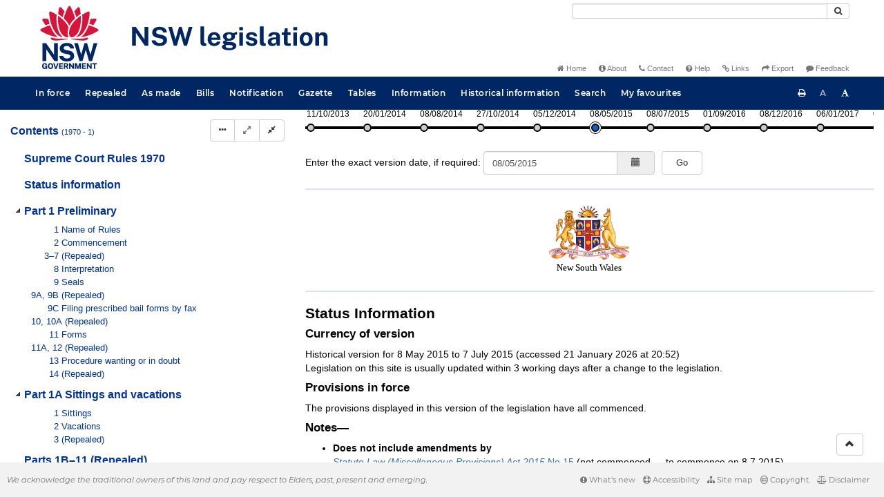

--- FILE ---
content_type: text/javascript
request_url: https://legislation.nsw.gov.au/js/jquery.address.7548.js
body_size: 5269
content:
/*! jQuery Address v${version} | (c) 2009, 2013 Rostislav Hristov | jquery.org/license */
(function ($) {

    $.address = (function () {

        var _trigger = function(name) {
               var e = $.extend($.Event(name), (function() {
                    var parameters = {},
                        parameterNames = $.address.parameterNames();
                    for (var i = 0, l = parameterNames.length; i < l; i++) {
                        parameters[parameterNames[i]] = $.address.parameter(parameterNames[i]);
                    }
                    return {
                        value: $.address.value(),
                        path: $.address.path(),
                        pathNames: $.address.pathNames(),
                        parameterNames: parameterNames,
                        parameters: parameters,
                        queryString: $.address.queryString()
                    };
                }).call($.address));
                $($.address).trigger(e);
                return e;
            },
            _array = function(obj) {
                return Array.prototype.slice.call(obj);
            },
            _bind = function(value, data, fn) {
                $().bind.apply($($.address), Array.prototype.slice.call(arguments));
                return $.address;
            },
            _unbind = function(value,  fn) {
                $().unbind.apply($($.address), Array.prototype.slice.call(arguments));
                return $.address;
            },
            _supportsState = function() {
                return (_h.pushState && _opts.state !== UNDEFINED);
            },
            _hrefState = function() {
                return ('/' + _l.pathname.replace(new RegExp(_opts.state), '') + 
                    _l.search + (_hrefHash() ? '#' + _hrefHash() : '')).replace(_re, '/');
            },
            _hrefHash = function() {
                var index = _l.href.indexOf('#');
                return index != -1 ? _l.href.substr(index + 1) : '';
            },
            _href = function() {
                return _supportsState() ? _hrefState() : _hrefHash();
            },
            _window = function() {
                try {
                    return top.document !== UNDEFINED && top.document.title !== UNDEFINED && top.jQuery !== UNDEFINED && 
                        top.jQuery.address !== UNDEFINED && top.jQuery.address.frames() !== false ? top : window;
                } catch (e) { 
                    return window;
                }
            },
            _js = function() {
                return 'javascript';
            },
            _strict = function(value) {
                value = value.toString();
                return (_opts.strict && value.substr(0, 1) != '/' ? '/' : '') + value;
            },
            _cssint = function(el, value) {
                return parseInt(el.css(value), 10);
            },
            _listen = function() {
                if (!_silent) {
                    var hash = _href(),
                        diff = decodeURI(_value) != decodeURI(hash);
                    if (diff) {
                        if (_msie && _version < 7) {
                            _l.reload();
                        } else {
                            if (_msie && !_hashchange && _opts.history) {
                                _st(_html, 50);
                            }
                            _value = hash;
                            _update(FALSE);
                        }
                    }
                }
            },
            _update = function(internal) {
                _st(_track, 10);
                return _trigger(CHANGE).isDefaultPrevented() || 
                    _trigger(internal ? INTERNAL_CHANGE : EXTERNAL_CHANGE).isDefaultPrevented();
            },
            _track = function() {
                if (_opts.tracker !== 'null' && _opts.tracker !== NULL) {
                    var fn = $.isFunction(_opts.tracker) ? _opts.tracker : _t[_opts.tracker],
                        value = (_l.pathname + _l.search + 
                                ($.address && !_supportsState() ? $.address.value() : ''))
                                .replace(/\/\//, '/').replace(/^\/$/, '');
                    if ($.isFunction(fn)) {
                        fn(value);
                    } else if ($.isFunction(_t.urchinTracker)) {
                        _t.urchinTracker(value);
                    } else if (_t.pageTracker !== UNDEFINED && $.isFunction(_t.pageTracker._trackPageview)) {
                        _t.pageTracker._trackPageview(value);
                    } else if (_t._gaq !== UNDEFINED && $.isFunction(_t._gaq.push)) {
                        _t._gaq.push(['_trackPageview', decodeURI(value)]);
                    }
                }
            },
            _html = function() {
                var src = _js() + ':' + FALSE + ';document.open();document.writeln(\'<html><head><title>' + 
                    _d.title.replace(/\'/g, '\\\'') + '</title><script>var ' + ID + ' = "' + encodeURIComponent(_href()).replace(/\'/g, '\\\'') + 
                    (_d.domain != _l.hostname ? '";document.domain="' + _d.domain : '') + 
                    '";</' + 'script></head></html>\');document.close();';
                if (_version < 7) {
                    _frame.src = src;
                } else {
                    _frame.contentWindow.location.replace(src);
                }
            },
            _options = function() {
                if (_url && _qi != -1) {
                    var i, param, params = _url.substr(_qi + 1).split('&');
                    for (i = 0; i < params.length; i++) {
                        param = params[i].split('=');
                        if (/^(autoUpdate|history|strict|wrap)$/.test(param[0])) {
                            _opts[param[0]] = (isNaN(param[1]) ? /^(true|yes)$/i.test(param[1]) : (parseInt(param[1], 10) !== 0));
                        }
                        if (/^(state|tracker)$/.test(param[0])) {
                            _opts[param[0]] = param[1];
                        }
                    }
                    _url = NULL;
                }
                _value = _href();
            },
            _load = function() {
                if (!_loaded) {
                    _loaded = TRUE;
                    _options();
                    $('a[rel*="address:"]').address();
                    if (_opts.wrap) {
                        var body = $('body'),
                            wrap = $('body > *')
                                .wrapAll('<div style="padding:' + 
                                    (_cssint(body, 'marginTop') + _cssint(body, 'paddingTop')) + 'px ' + 
                                    (_cssint(body, 'marginRight') + _cssint(body, 'paddingRight')) + 'px ' + 
                                    (_cssint(body, 'marginBottom') + _cssint(body, 'paddingBottom')) + 'px ' + 
                                    (_cssint(body, 'marginLeft') + _cssint(body, 'paddingLeft')) + 'px;" />')
                                .parent()
                                .wrap('<div id="' + ID + '" style="height:100%;overflow:auto;position:relative;' + 
                                    (_webkit && !window.statusbar.visible ? 'resize:both;' : '') + '" />');
                        $('html, body')
                            .css({
                                height: '100%',
                                margin: 0,
                                padding: 0,
                                overflow: 'hidden'
                            });
                        if (_webkit) {
                            $('<style type="text/css" />')
                                .appendTo('head')
                                .text('#' + ID + '::-webkit-resizer { background-color: #fff; }');
                        }
                    }
                    if (_msie && !_hashchange) {
                        var frameset = _d.getElementsByTagName('frameset')[0];
                        _frame = _d.createElement((frameset ? '' : 'i') + 'frame');
                        _frame.src = _js() + ':' + FALSE;
                        if (frameset) {
                            frameset.insertAdjacentElement('beforeEnd', _frame);
                            frameset[frameset.cols ? 'cols' : 'rows'] += ',0';
                            _frame.noResize = TRUE;
                            _frame.frameBorder = _frame.frameSpacing = 0;
                        } else {
                            _frame.style.display = 'none';
                            _frame.style.width = _frame.style.height = 0;
                            _frame.tabIndex = -1;
                            _d.body.insertAdjacentElement('afterBegin', _frame);
                        }
                        _st(function() {
                            $(_frame).bind('load', function() {
                                var win = _frame.contentWindow;
                                _value = win[ID] !== UNDEFINED ? win[ID] : '';
                                if (_value != _href()) {
                                    _update(FALSE);
                                    _l.hash = _value;
                                }
                            });
                            if (_frame.contentWindow[ID] === UNDEFINED) {
                                _html();
                            }
                        }, 50);
                    }
                    _st(function() {
                        _trigger('init');
                        _update(FALSE);
                    }, 1);
                    if (!_supportsState()) {
                        if ((_msie && _version > 7) || (!_msie && _hashchange)) {
                            if (_t.addEventListener) {
                                _t.addEventListener(HASH_CHANGE, _listen, FALSE);
                            } else if (_t.attachEvent) {
                                _t.attachEvent('on' + HASH_CHANGE, _listen);
                            }
                        } else {
                            _si(_listen, 50);
                        }
                    }
                    if ('state' in window.history) {
                        $(window).trigger('popstate');
                    }
                }
            },
            _popstate = function() {
                if (decodeURI(_value) != decodeURI(_href())) {
                    _value = _href();
                    _update(FALSE);
                }
            },
            _unload = function() {
                if (_t.removeEventListener) {
                    _t.removeEventListener(HASH_CHANGE, _listen, FALSE);
                } else if (_t.detachEvent) {
                    _t.detachEvent('on' + HASH_CHANGE, _listen);
                }
            },
            _uaMatch = function(ua) {
                ua = ua.toLowerCase();
                var match = /(chrome)[ \/]([\w.]+)/.exec( ua ) ||
                    /(webkit)[ \/]([\w.]+)/.exec( ua ) ||
                    /(opera)(?:.*version|)[ \/]([\w.]+)/.exec( ua ) ||
                    /(msie) ([\w.]+)/.exec( ua ) ||
                    ua.indexOf('compatible') < 0 && /(mozilla)(?:.*? rv:([\w.]+)|)/.exec( ua ) ||
                    [];
                return {
                    browser: match[ 1 ] || '',
                    version: match[ 2 ] || '0'
                };
            },
            _detectBrowser = function() {
                var browser = {},
                    matched = _uaMatch(navigator.userAgent);
                if (matched.browser) {
                    browser[matched.browser] = true;
                    browser.version = matched.version;
                }
                if (browser.chrome) {
                    browser.webkit = true;
                } else if (browser.webkit) {
                    browser.safari = true;
                }
                return browser;
            },
            UNDEFINED,
            NULL = null,
            ID = 'jQueryAddress',
            STRING = 'string',
            HASH_CHANGE = 'hashchange',
            INIT = 'init',
            CHANGE = 'change',
            INTERNAL_CHANGE = 'internalChange',
            EXTERNAL_CHANGE = 'externalChange',
            TRUE = true,
            FALSE = false,
            _opts = {
                autoUpdate: TRUE, 
                history: TRUE, 
                strict: TRUE,
                frames: TRUE,
                wrap: FALSE
            },
            _browser = _detectBrowser(),
            _version = parseFloat(_browser.version),
            _webkit = _browser.webkit || _browser.safari,
            _msie = !$.support.opacity,
            _t = _window(),
            _d = _t.document,
            _h = _t.history, 
            _l = _t.location,
            _si = setInterval,
            _st = setTimeout,
            _re = /\/{2,9}/g,
            _agent = navigator.userAgent,
            _hashchange = 'on' + HASH_CHANGE in _t,
            _frame,
            _form,
            _url = $('script:last').attr('src'),
            _qi = _url ? _url.indexOf('?') : -1,
            _title = _d.title, 
            _silent = FALSE,
            _loaded = FALSE,
            _juststart = TRUE,
            _updating = FALSE,
            _listeners = {}, 
            _value = _href();
            
        if (_msie) {
            _version = parseFloat(_agent.substr(_agent.indexOf('MSIE') + 4));
            if (_d.documentMode && _d.documentMode != _version) {
                _version = _d.documentMode != 8 ? 7 : 8;
            }
            var pc = _d.onpropertychange;
            _d.onpropertychange = function() {
                if (pc) {
                    pc.call(_d);
                }
                if (_d.title != _title && _d.title.indexOf('#' + _href()) != -1) {
                    _d.title = _title;
                }
            };
        }
        
        if (_h.navigationMode) {
            _h.navigationMode = 'compatible';
        }
        if (document.readyState == 'complete') {
            var interval = setInterval(function() {
                if ($.address) {
                    _load();
                    clearInterval(interval);
                }
            }, 50);
        } else {
            _options();
            $(_load);
        }
        $(window).bind('popstate', _popstate).bind('unload', _unload);

        return {
            bind: function(type, data, fn) {
                return _bind.apply(this, _array(arguments));
            },
            unbind: function(type, fn) {
                return _unbind.apply(this, _array(arguments));
            },
            init: function(data, fn) {
                return _bind.apply(this, [INIT].concat(_array(arguments)));
            },
            change: function(data, fn) {
                return _bind.apply(this, [CHANGE].concat(_array(arguments)));
            },
            internalChange: function(data, fn) {
                return _bind.apply(this, [INTERNAL_CHANGE].concat(_array(arguments)));
            },
            externalChange: function(data, fn) {
                return _bind.apply(this, [EXTERNAL_CHANGE].concat(_array(arguments)));
            },
            baseURL: function() {
                var url = _l.href;
                if (url.indexOf('#') != -1) {
                    url = url.substr(0, url.indexOf('#'));
                }
                if (/\/$/.test(url)) {
                    url = url.substr(0, url.length - 1);
                }
                return url;
            },
            autoUpdate: function(value) {
                if (value !== UNDEFINED) {
                    _opts.autoUpdate = value;
                    return this;
                }
                return _opts.autoUpdate;
            },
            history: function(value) {
                if (value !== UNDEFINED) {
                    _opts.history = value;
                    return this;
                }
                return _opts.history;
            },
            state: function(value) {
                if (value !== UNDEFINED) {
                    _opts.state = value;
                    var hrefState = _hrefState();
                    if (_opts.state !== UNDEFINED) {
                        if (_h.pushState) {
                            if (hrefState.substr(0, 3) == '/#/') {
                                _l.replace(_opts.state.replace(/^\/$/, '') + hrefState.substr(2));
                            }
                        } else if (hrefState != '/' && hrefState.replace(/^\/#/, '') != _hrefHash()) {
                            _st(function() {
                                _l.replace(_opts.state.replace(/^\/$/, '') + '/#' + hrefState);
                            }, 1);
                        }
                    }
                    return this;
                }
                return _opts.state;
            },
            frames: function(value) {
                if (value !== UNDEFINED) {
                    _opts.frames = value;
                    _t = _window();
                    return this;
                }
                return _opts.frames;
            },            
            strict: function(value) {
                if (value !== UNDEFINED) {
                    _opts.strict = value;
                    return this;
                }
                return _opts.strict;
            },
            tracker: function(value) {
                if (value !== UNDEFINED) {
                    _opts.tracker = value;
                    return this;
                }
                return _opts.tracker;
            },
            wrap: function(value) {
                if (value !== UNDEFINED) {
                    _opts.wrap = value;
                    return this;
                }
                return _opts.wrap;
            },
            update: function() {
                _updating = TRUE;
                this.value(_value);
                _updating = FALSE;
                return this;
            },
            title: function(value) {
                if (value !== UNDEFINED) {
                    _st(function() {
                        _title = _d.title = value;
                        if (_juststart && _frame && _frame.contentWindow && _frame.contentWindow.document) {
                            _frame.contentWindow.document.title = value;
                            _juststart = FALSE;
                        }
                    }, 50);
                    return this;
                }
                return _d.title;
            },
            value: function(value) {
                if (value !== UNDEFINED) {
                    value = _strict(value);
                    if (value == '/') {
                        value = '';
                    }
                    if (_value == value && !_updating) {
                        return;
                    }
                    _value = value;
                    if (_opts.autoUpdate || _updating) {
                        if (_update(TRUE)) {
                            return this;
                        }
                        if (_supportsState()) {
                            _h[_opts.history ? 'pushState' : 'replaceState']({}, '', 
                                    _opts.state.replace(/\/$/, '') + (_value === '' ? '/' : _value));
                        } else {
                            _silent = TRUE;
                            if (_webkit) {
                                if (_opts.history) {
                                    _l.hash = '#' + _value;
                                } else {
                                    _l.replace('#' + _value);
                                }
                            } else if (_value != _href()) {
                                if (_opts.history) {
                                    _l.hash = '#' + _value;
                                } else {
                                    _l.replace('#' + _value);
                                }
                            }
                            if ((_msie && !_hashchange) && _opts.history) {
                                _st(_html, 50);
                            }
                            if (_webkit) {
                                _st(function(){ _silent = FALSE; }, 1);
                            } else {
                                _silent = FALSE;
                            }
                        }
                    }
                    return this;
                }
                return _strict(_value);
            },
            path: function(value) {
                if (value !== UNDEFINED) {
                    var qs = this.queryString(),
                        hash = this.hash();
                    this.value(value + (qs ? '?' + qs : '') + (hash ? '#' + hash : ''));
                    return this;
                }
                return _strict(_value).split('#')[0].split('?')[0];
            },
            pathNames: function() {
                var path = this.path(),
                    names = path.replace(_re, '/').split('/');
                if (path.substr(0, 1) == '/' || path.length === 0) {
                    names.splice(0, 1);
                }
                if (path.substr(path.length - 1, 1) == '/') {
                    names.splice(names.length - 1, 1);
                }
                return names;
            },
            queryString: function(value) {
                if (value !== UNDEFINED) {
                    var hash = this.hash();
                    this.value(this.path() + (value ? '?' + value : '') + (hash ? '#' + hash : ''));
                    return this;
                }
                var arr = _value.split('?');
                return arr.slice(1, arr.length).join('?').split('#')[0];
            },
            parameter: function(name, value, append) {
                var i, params;
                if (value !== UNDEFINED) {
                    var names = this.parameterNames();
                    params = [];
                    value = value === UNDEFINED || value === NULL ? '' : value.toString();
                    for (i = 0; i < names.length; i++) {
                        var n = names[i],
                            v = this.parameter(n);
                        if (typeof v == STRING) {
                            v = [v];
                        }
                        if (n == name) {
                            v = (value === NULL || value === '') ? [] : 
                                (append ? v.concat([value]) : [value]);
                        }
                        for (var j = 0; j < v.length; j++) {
                            params.push(n + '=' + v[j]);
                        }
                    }
                    if ($.inArray(name, names) == -1 && value !== NULL && value !== '') {
                        params.push(name + '=' + value);
                    }
                    this.queryString(params.join('&'));
                    return this;
                }
                value = this.queryString();
                if (value) {
                    var r = [];
                    params = value.split('&');
                    for (i = 0; i < params.length; i++) {
                        var p = params[i].split('=');
                        if (p[0] == name) {
                            r.push(p.slice(1).join('='));
                        }
                    }
                    if (r.length !== 0) {
                        return r.length != 1 ? r : r[0];
                    }
                }
            },
            parameterNames: function() {
                var qs = this.queryString(),
                    names = [];
                if (qs && qs.indexOf('=') != -1) {
                    var params = qs.split('&');
                    for (var i = 0; i < params.length; i++) {
                        var name = params[i].split('=')[0];
                        if ($.inArray(name, names) == -1) {
                            names.push(name);
                        }
                    }
                }
                return names;
            },
            hash: function(value) {
                if (value !== UNDEFINED) {
                    this.value(_value.split('#')[0] + (value ? '#' + value : ''));
                    return this;
                }
                var arr = _value.split('#');
                return arr.slice(1, arr.length).join('#');                
            }
        };
    })();
    
    $.fn.address = function(fn) {
        $(this).each(function(index) {
            if (!$(this).data('address')) {
                $(this).on('click', function(e) {
                    if (e.shiftKey || e.ctrlKey || e.metaKey || e.which == 2) {
                        return true;
                    }
                    var target = e.currentTarget;
                    if ($(target).is('a')) {
                        e.preventDefault();
                        var value = fn ? fn.call(target) : 
                            /address:/.test($(target).attr('rel')) ? $(target).attr('rel').split('address:')[1].split(' ')[0] : 
                            $.address.state() !== undefined && !/^\/?$/.test($.address.state()) ? 
                                    $(target).attr('href').replace(new RegExp('^(.*' + $.address.state() + '|\\.)'), '') : 
                                    $(target).attr('href').replace(/^(#\!?|\.)/, '');
                        $.address.value(value);
                    }
                }).on('submit', function(e) {
                    var target = e.currentTarget;
                    if ($(target).is('form')) {
                        e.preventDefault();
                        var action = $(target).attr('action'),
                            value = fn ? fn.call(target) : (action.indexOf('?') != -1 ? action.replace(/&$/, '') : action + '?') + 
                                $(target).serialize();
                        $.address.value(value);
                    }
                }).data('address', true);
            }
        });
        return this;
    };
    
})(jQuery);
